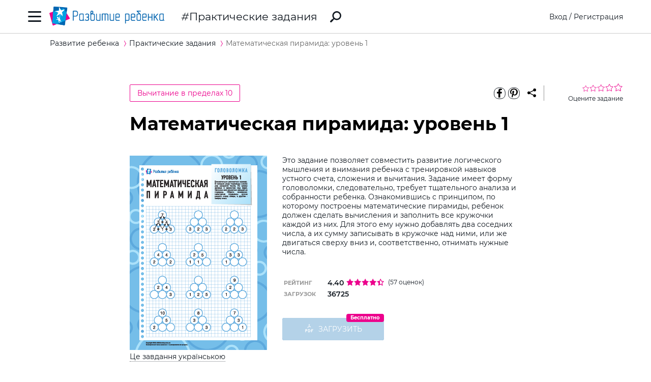

--- FILE ---
content_type: text/html; charset=utf-8
request_url: https://ru.childdevelop.com.ua/worksheets/2208/
body_size: 12510
content:
<!DOCTYPE html>
<html class="no-js" lang="ru">
  <head>
    <meta charset="utf-8" />
    <meta name="viewport" content="width=device-width, initial-scale=1" />
    <title>Математическая пирамида: уровень 1 – распечатать задание Вычитание в пределах 10 скачать карточки в PDF на childdevelop  – Развитие ребенка</title>
	<!-- 0.30354309082031 -->
	<meta name="referrer" content="unsafe-url">
	<!-- unsafe-url origin-when-cross-origin -->
	<meta name="last-modified" content="Sun, 11 Jan 2026 18:27:28 +0200" />
		<meta http-equiv="Expires" content="Sun, 11 Jan 2026 21:27:28 +0200" />
	<meta http-equiv="Content-language" content="ru-ua" >
	<!-- https://support.google.com/webmasters/answer/189077?hl=ru -->
						<meta name="title" content="Математическая пирамида: уровень 1 – распечатать задание Вычитание в пределах 10 скачать карточки в PDF на childdevelop  – Развитие ребенка" />			
<meta name="description" content="Задание, которое поможет улучшать навыки устного счета, сложения и вычитания, а также будет развивать логическое мышление и внимание ребенка" />
<meta name="keywords" content="скачать, загрузить, бесплатно, распечатать, задание, ребенок, математика, счет, сложение, вычитание, числа, логика, внимание, мышление" />
<meta property="og:url" content="https://ru.childdevelop.com.ua/worksheets/2208/" />
<meta property="og:type" content="article" />
<meta property="og:rating" content="4.40" />
<meta property="og:rating_scale" content="5" />
<meta property="og:rating_count" content="57" />
<meta property="og:title" content="Математическая пирамида: уровень 1 – распечатать задание Вычитание в пределах 10 скачать карточки в PDF на childdevelop " />
<meta property="og:description" content="Задание, которое поможет улучшать навыки устного счета, сложения и вычитания, а также будет развивать логическое мышление и внимание ребенка" />
<meta property="og:site_name" content="Развитие ребенка" />
<meta property="og:locale" content="ru_UA" />
<meta property="fb:app_id" content="922433161123661" />
<meta property="og:image" content="https://ru.childdevelop.com.ua/doc/images/news/22/2210/Pyramide_03_Cover_e.png" />
<meta property="og:image:width" content="1200" />
<meta property="og:image:height" content="630" />
<meta property="og:image" content="https://ru.childdevelop.com.ua/doc/images/news/22/2210/Pyramide_03_Cover_m.png" />
<meta property="og:image:width" content="270" />
<meta property="og:image:height" content="382" />

<link rel="canonical" href="https://ru.childdevelop.com.ua/worksheets/2210/" />
<link rel="alternate" href="https://ru.childdevelop.com.ua/worksheets/2208/" hreflang="ru-ua" />
<link rel="alternate" href="https://childdevelop.info/worksheets/2208/" hreflang="ru-ru" />
<link rel="alternate" href="https://childdevelop.pl/worksheets/2208/" hreflang="pl" />
<link rel="alternate" href="https://childdevelop.com.ua/worksheets/2208/" hreflang="uk" />

    <link rel="alternate" type="application/rss+xml" title="Новости сайта в формате RSS" href="https://ru.childdevelop.com.ua/rss/news/" />
    <link rel="shortcut icon" type="image/x-icon" href="/doc/img/favicons/favicon.ico" />
    <link rel="apple-touch-icon" sizes="180x180" href="/doc/img/favicons/apple-touch-icon.png" />
    <link rel="apple-touch-icon" sizes="114x114" href="/doc/img/favicons/apple-touch-icon-114x114.png" />
    <link rel="apple-touch-icon" sizes="120x120" href="/doc/img/favicons/apple-touch-icon-120x120.png" />
    <link rel="apple-touch-icon" sizes="144x144" href="/doc/img/favicons/apple-touch-icon-144x144.png" />
    <link rel="apple-touch-icon" sizes="152x152" href="/doc/img/favicons/apple-touch-icon-152x152.png" />
    <link rel="icon" type="image/png" href="/doc/img/favicons/favicon-32x32.png" sizes="32x32" />
    <link rel="icon" type="image/png" href="/doc/img/favicons/favicon-16x16.png" sizes="16x16" />
    <link rel="manifest" href="/doc/img/favicons/manifest.json" />
    <meta name="msapplication-config" content="/doc/img/favicons/browserconfig.xml" />

    <link rel="stylesheet" href="/doc/styles/swiper.css">
    <link rel="stylesheet" href="/doc/styles/styles.css?v=2026011118">
    <link rel="stylesheet" href="/doc/styles/worksheets.css?v=2026011118">
    <link rel="stylesheet" href="/doc/styles/worksheets-2.css?v=2026011118">
    <link rel="stylesheet" href="/doc/styles/articles.css">
	
	

<!--Admixer-->


<!-- Google Tag Manager -->
<script>(function(w,d,s,l,i){w[l]=w[l]||[];w[l].push({'gtm.start':
new Date().getTime(),event:'gtm.js'});var f=d.getElementsByTagName(s)[0],
j=d.createElement(s),dl=l!='dataLayer'?'&l='+l:'';j.async=true;j.src=
'https://www.googletagmanager.com/gtm.js?id='+i+dl;f.parentNode.insertBefore(j,f);
})(window,document,'script','dataLayer','GTM-M9KNP83');</script>
<!-- End Google Tag Manager -->
<!-- Global site tag (gtag.js) - Google AdWords: 1037057483 -->
<!-- <script async src="https://www.googletagmanager.com/gtag/js?id=AW-1037057483"></script> -->
<script>
  window.dataLayer = window.dataLayer || [];
  function gtag(){dataLayer.push(arguments);}
  gtag('js', new Date());
  gtag('config', 'AW-1037057483');
</script>



</head>
<body class="worksheets">


<!-- Google Tag Manager (noscript) -->
<noscript><iframe src="https://www.googletagmanager.com/ns.html?id=GTM-M9KNP83"
height="0" width="0" style="display:none;visibility:hidden"></iframe></noscript>
<!-- End Google Tag Manager (noscript) -->

 

<!-- menu/ -->

<!-- news - menu - 6091 -->
    <!-- MAIN MENU START -->
    <div class="main-menu main-menu__hidden">
      <div class="main-menu_background"></div>
      <div class="main-menu_panel">
        <button class="main-menu_close-btn" title="Закрыть меню"></button>

        <div class="main-menu_lang-switcher-slot">
          <div class="lang-switcher">
            <button class="lang-switcher_btn" title="Выбрать язык">RU</button>
            <ul>
              <li><a href="https://childdevelop.com.ua/worksheets/2208/" hreflang="uk" title="Українською">UA</a></li>
              <li><a href="#" hreflang="ru" title="По-русски">RU</a></li>
            </ul>
          </div>
        </div>

        <div class="main-menu_logo">
          <a href="/" title="Перейти на главную страницу">
            <img class="main-menu_logo-img" src="/doc/img/header-logo.png" width="230" height="45" alt="Логотип проекта «Развитие ребенка»" />
          </a>
        </div>

<nav class="main-menu_menu">
  <ul>
	<li>
	  <a href="/"  title="Перейти на главную страницу">Главная</a>
	</li>
    <li>
        <a href="/worksheets/" class="current" title="Практические задания">Практические задания</a>
    </li>
    <li>
        <a href="/generator/"  title="Генераторы заданий">Генераторы заданий</a>
    </li>
    <li>
        <a href="/programs/"  title="Программы обучения">Программы обучения</a>
    </li>
    <li>
        <a href="/diploma/"  title="Дипломы">Дипломы</a>
    </li>
    <li>
        <a href="/workbooks/"  title="Рабочие тетради">Рабочие тетради</a>
    </li>
    <li>
        <a href="/practice/"  title="Эксперименты и творчество">Эксперименты и творчество</a>
    </li>
    <li>
        <a href="/articles/"  title="Статьи">Статьи</a>
    </li>
  </ul>
</nav>

        <div class="main-menu_premium-btn-slot">
          <a class="btn btn__light" href="/premium.html">Купить PREMIUM</a>
        </div>

        <div class="main-menu_social-links-slot">
          <div class="social-links">
            <div class="social-links_title">МЫ В СОЦСЕТЯХ</div>
            <ul class="social-links_list">
              <li>
                <a href="https://www.facebook.com/childdevelop.com.ua" title="Перейти на нашу страницу в Facebook" target="_blank" rel="nofollow">
                  <span class="social-icon social-icon__facebook"></span>
                </a>
              </li>
              <li>
                <a href="https://www.pinterest.ru/chdevelop/" title="Перейти на нашу страницу в Pinterests" target="_blank" rel="nofollow">
                  <span class="social-icon social-icon__pinterest"></span>
                </a>
              </li>

            </ul>
          </div>
        </div>
      </div>
    </div>
    <!-- MAIN MENU END -->


<!-- menu 0.00227 c. -->

<!-- /menu -->

    <!-- HEADER START -->
    <header class="header header__bordered">
      <div class="container">
        <div class="header_row">
          <button class="header_burger-btn" title="Открыть главное меню"></button>
          <div class="header_logo">
            <a href="/" title="Перейти на главную страницу">
              <img class="header_logo-img" src="/doc/img/header-logo.png" width="230" height="45" alt="Логотип проекта «Развитие ребенка»" />
            </a>
          </div>
		  
					<a href="/worksheets/" class="header_page-name" >Практические задания</a>
				  
          <a href="/google_search.html" class="header_search-link" title="Перейти к поиску">
            <svg xmlns="http://www.w3.org/2000/svg" style="display: none">
              <defs></defs>
              <symbol id="search-icon" viewBox="0 0 22 22">
                <path id="Shape" d="M.42,19.17,3.6,16a1.47,1.47,0,0,1,1.11-.42l1.53-1.53A8.74,8.74,0,1,1,8,15.77L6.43,17.3A1.45,1.45,0,0,1,6,18.41L2.84,21.57a1.45,1.45,0,0,1-2.06,0l-.35-.35A1.45,1.45,0,0,1,.42,19.17Zm8.51-6.09a6.08,6.08,0,1,0,0-8.62A6.09,6.09,0,0,0,8.93,13.08Z"/>
              </symbol>
            </svg>
            <svg class="header_search-logo" width="22" height="22">
              <use xlink:href="#search-icon"></use>
            </svg>
          </a>

          <div class="header_login-bar-slot nouser">
            <div class="login-bar">
              <button class="btn btn__link-like login-bar_login-btn" onclick="openModal('#login-modal')" title="Войти">Вход</button>
              <span class="login-bar_separator">/</span>
              <button class="btn btn__link-like login-bar_register-btn" onclick="openModal('#registration-modal')" title="Создать аккаунт">Регистрация</button>
            </div>
          </div>

          <div class="header_login-bar-slot isuser">
            <div class="user-bar">
              <button class="user-bar_user-info" aria-haspopup="true">
                <div class="user-bar_username username">Username</div>
				<div class="user-bar_premium"></div>
                <div class="user-bar_avatar-slot">
                  <div class="avatar cur"></div>
                </div>
                <div class="user-bar_show-menu-icon"></div>
              </button>
              <div class="user-bar_menu-bg"></div>
              <div class="user-bar_menu">
                <ul>
                  <li><a href="https://childdevelop.com.ua/users/?do=profile" rel="nofollow"> Мой профиль </a></li>
                  <li class="nopremium"><a href="/premium.html"> Купить PREMIUM </a></li>
                  <li><a href="https://childdevelop.com.ua/users/?do=logout" rel="nofollow"> Выйти </a></li>
                </ul>
              </div>
            </div>
          </div>
		  
        </div>
      </div>
    </header>
    <!-- HEADER END -->

    <main class="content">
<!-- breadcrumbs/ -->

<!-- news - breadcrumbs - 6092 -->
<!-- BREADCRUMBS START -->
<div class="breadcrumbs">
	<div class="container">
	  <div class="row">
		<div class="col-12">
		<ul class="breadcrumbs_list" itemscope="" itemtype="http://schema.org/BreadcrumbList">
			<li class="breadcrumbs_item breadcrumbs_item__home" itemprop="itemListElement" itemscope="" itemtype="http://schema.org/ListItem">
				<a itemprop="item" href="/">
				<span itemprop="name">Развитие ребенка</span></a>
				<meta itemprop="position" content="1" />
			</li>
			<li class="breadcrumbs_item" itemprop="itemListElement" itemscope="" itemtype="http://schema.org/ListItem">
				<a itemprop="item" href="/worksheets/">
				<span itemprop="name">Практические задания</span></a>
				<meta itemprop="position" content="2" />
			</li>
			<li class="breadcrumbs_item lastitem" itemprop="itemListElement" itemscope="" itemtype="http://schema.org/ListItem">
				<link itemprop="item" href="/worksheets/2208/" />
				<span itemprop="name">Математическая пирамида: уровень 1</span><!-- article -->
				<meta itemprop="position" content="3" />
			</li>
		</ul>
		</div>
	  </div>
	</div>
</div>
<!-- BREADCRUMBS END -->

<!-- breadcrumbs 0.00185 c. -->

<!-- /breadcrumbs -->

<!-- main/ -->
<div class="material">

<!-- news - show_limit - 6093 -->

<!-- setTitle ##Математическая пирамида: уровень 1 – распечатать задание Вычитание в пределах 10 скачать карточки в PDF на childdevelop ## -->
        <div class="container" itemscope itemtype="http://schema.org/Article">
			<meta itemprop="headline" content="Математическая пирамида: уровень 1" />
			<meta itemprop="description" content="Задание, которое поможет улучшать навыки устного счета, сложения и вычитания, а также будет развивать логическое мышление и внимание ребенка" />
			<meta itemprop="datePublished" content="2016-08-04 09:36:33" />
			<meta itemprop="dateModified" content="2024-12-04 10:30:29" />
			<meta itemprop="articleSection" content="Практические задания" />
			<meta itemprop="image" content="https://ru.childdevelop.com.ua/doc/images/news/22/2208/Pyramide_03_1_m.png" />
			<meta itemprop="author" content="Развитие ребенка" />
			<div itemscope itemprop="publisher" itemtype="http://schema.org/Organization">
				<meta itemprop="name" content="Развитие ребенка childdevelop" />
				<meta itemprop="url" content="https://ru.childdevelop.com.ua" />
				<div itemprop="logo" itemscope itemtype="https://schema.org/ImageObject">
					<link itemprop="contentUrl" href="/doc/img/header-logo.png" />
					<link itemprop="url" href="/doc/img/header-logo.png" />
					<meta itemprop="width" content="400" />
					<meta itemprop="height" content="78" />
				</div>
			</div>
			<!-- google_ad_section_start -->
			<time datetime="2016-08-04"></time>
			
          <div class="row">
            <div class="offset-2 col-10 offset-md-0 col-md-12">
              <div class="material_header">
				                <div class="material_cat-link-slot">
					<a href="/worksheets/tag-math-sortpop-substraction-vichvpred10/" class="category-link" title="Перейти к категории «Вычитание в пределах 10»">
					  Вычитание в пределах 10
					</a>
				 </div>
				
<!--noindex-->
                <div class="material_share-links-slot">
                  <div class="share-links">
                    <ul class="share-links_list">
					  <li class="share-links_item">
						<a href="https://www.facebook.com/sharer.php?u=" class="share-links_link" title="Поделиться в Facebook" rel="nofollow"> <span class="social-icon social-icon__inverted social-icon__facebook" > </span>
						</a>
					  </li>
					  <li class="share-links_item">
						<a href="https://www.pinterest.com/pin/create/button/?url=" class="share-links_link" title="Поделиться в Pinterest" rel="nofollow"> <span class="social-icon social-icon__inverted social-icon__pinterest" > </span>
						</a>
					  </li>
                    </ul>
                    <button class="share-links_share-btn"></button>
                  </div>
                </div>
<!--/noindex-->

                <div class="rating rating__rate">
                  <div class="rating_stars">
                    <span class="rating_star"></span>
                    <span class="rating_star"></span>
                    <span class="rating_star"></span>
                    <span class="rating_star"></span>
                    <span class="rating_star"></span>
                  </div>
                  <div class="rating_details">Оцените задание</div>
                </div>
				
              </div>
            </div>
          </div>
          <div class="row">
            <div class="offset-2 col-8 offset-md-0 col-md-12">
              <h1>Математическая пирамида: уровень 1</h1>
              <div class="material_two-part-layout">
			                    <div class="material_image-part">
                  <figure>
                    <img class="material_main-image" src="https://ru.childdevelop.com.ua/doc/images/news/22/2208/Pyramide_03_1_m.png" width="270" height="382" itemprop="image" alt="Математическая пирамида: уровень 1" title="Математическая пирамида: уровень 1" />
		  

                  </figure>
                  <a href="https://childdevelop.com.ua/worksheets/2208/" class="material_download-img-link" title="завантажити завдання українською мовою" download >
                    Це завдання українською
                  </a>
                </div>
				                <div class="material_text-part">
                  <div class="material_description">
                    Это задание позволяет совместить развитие логического мышления и внимания ребенка с тренировкой навыков устного счета, сложения и вычитания. Задание имеет форму головоломки, следовательно, требует тщательного анализа и собранности ребенка. Ознакомившись с принципом, по которому построены математические пирамиды, ребенок должен сделать вычисления и заполнить все кружочки каждой из них. Для этого ему нужно добавлять два соседних числа, а их сумму записывать в кружочке над ними, или же двигаться сверху вниз и, соответственно, отнимать нужные числа.
      
                  </div>
				  
                  <table class="material_attributes">
                    <tr class="material_attribute">
                      <td class="material_attribute-name">Рейтинг</td>
                      <td class="material_attribute-value">
                        <div class="computed-rating">
                          <div class="rating-wr">
                          <span class="computed-rating_value">4.40</span>
                          <div class="computed-rating_stars">
                            <!-- Progress calculating formula: rating * 100 / 5 -->
                            <div class="computed-rating_progress" style="background-image: linear-gradient( to right, #ec008c, #ec008c 88%, #fff 88%, #fff 100%);" ></div>
                          </div>
                          </div>
                          <span class="computed-rating_voters" >(57 оценок)</span >
                        </div>
                      </td>
                    </tr>

                    <tr class="material_attribute">
                      <td class="material_attribute-name">Загрузок</td>
                      <td class="material_attribute-value" id="received">36725</td>
                    </tr>
                  </table>
<!-- ##### 155 ##### -->
<div class="material_actions">
<!--noindex-->
<!--10 заданий Бесплатно-->
<div class="chip-wrapper">
 <a id="xlimit" href="https://ru.childdevelop.com.ua/users/urlget/iw25" class="btn btn__primary custom-btn btn__large btn__w200 btn__has-icon btn_flash" rel="nofollow" 
 onclick="if(!isUser()){openModal('#login-modal', 'Для загрузки авторизуйтесь');}else{checkXFile(this.href,'iw25');}return false;" title="Загрузить файл!" download >
<svg width="20" height="20" class="pdf-icon" viewBox="0 0 20 21" fill="none" xmlns="http://www.w3.org/2000/svg" > 
	<use xlink:href="/doc/img/icons/pdf.svg#iconPdf"></use>
</svg> Загрузить</a> 
</a><span class="btn-chip">Бесплатно</span></div>



<!--/noindex-->
</div>
</div>

</div>
              <div class="material_tags-slot">
                <!-- material tags start -->
                <div class="material-tags material-tags__programs">
                  <div class="material-tags_title">
                    Включено в учебные программы:
                  </div>
                  <ul class="material-tags_list">
                    <li class="material-tags_item">
                      <a class="material-tags_link prtag" href="/programs/1grade/5/" title="Перейти к учебной программе “Задания на лето после 1 класса ”">
                        Задания на лето после 1 класса 
                      </a>
                    </li>
                  </ul>
                </div>
                <!-- material tags end -->
              </div>

              <div class="material_tags-slot">
                <!-- material tags start -->
                <div class="material-tags">
                  <div class="material-tags_title">
                    Включено в тематические фильтры:
                  </div>
                  <ul class="material-tags_list" aria-label="Теги">
<li class="material-tags_item"><a class="material-tags_link" href="/worksheets/tag-klas1-sortpop/" title="Перейти к заданиям с тегом Первый класс" >Первый класс</a></li>

<li class="material-tags_item"><a class="material-tags_link" href="/worksheets/tag-klas2-sortpop/" title="Перейти к заданиям с тегом Второй класс" >Второй класс</a></li>

<li class="material-tags_item"><a class="material-tags_link" href="/worksheets/tag-math-sortpop/" title="Перейти к заданиям с тегом Математика" >Математика</a></li>

<li class="material-tags_item"><a class="material-tags_link" href="/worksheets/tag-addition-math-sortpop/" title="Перейти к заданиям с тегом Сложение" >Сложение</a></li>

<li class="material-tags_item"><a class="material-tags_link" href="/worksheets/tag-math-sortpop-substraction/" title="Перейти к заданиям с тегом Вычитание" >Вычитание</a></li>

<li class="material-tags_item"><a class="material-tags_link" href="/worksheets/tag-math-mathpuzzle-sortpop/" title="Перейти к заданиям с тегом Головоломки" >Головоломки</a></li>

<li class="material-tags_item"><a class="material-tags_link" href="/worksheets/tag-addition-dodavannyavmezhakh10-math-sortpop/" title="Перейти к заданиям с тегом Сложение в пределах 10" >Сложение в пределах 10</a></li>

<li class="material-tags_item"><a class="material-tags_link" href="/worksheets/tag-math-sortpop-substraction-vichvpred10/" title="Перейти к заданиям с тегом Вычитание в пределах 10" >Вычитание в пределах 10</a></li>

<li class="material-tags_item"><a class="material-tags_link" href="/worksheets/tag-free-sortpop/" title="Перейти к заданиям с тегом Бесплатные задания" >Бесплатные задания</a></li>

<li class="material-tags_item"><a class="material-tags_link crosstag" href="/worksheets/tag-klas1-math-sortpop-substraction-vichvpred10/" title="Перейти к заданиям с тегом Вычитание в пределах 10 / Первый класс" >Вычитание в пределах 10 / Первый класс</a></li>

<li class="material-tags_item"><a class="material-tags_link crosstag" href="/worksheets/tag-klas2-math-sortpop-substraction-vichvpred10/" title="Перейти к заданиям с тегом Вычитание в пределах 10 / Второй класс" >Вычитание в пределах 10 / Второй класс</a></li>

<li class="material-tags_item"><a class="material-tags_link crosstag" href="/worksheets/tag-free-math-sortpop-substraction-vichvpred10/" title="Перейти к заданиям с тегом Вычитание в пределах 10 / Бесплатные задания" >Вычитание в пределах 10 / Бесплатные задания</a></li>

                  </ul>
                </div>
                <!-- material tags end -->
              </div>

            <!-- <p class="orfograf"></p> -->
			
            </div>
          </div>
		  <!-- google_ad_section_end -->
        </div>

        <nav class="related-materials" aria-labelledby="others-from-a-set">
          <div class="container">
            <div class="row">
              <div class="offset-2 col-8 offset-md-0 col-md-12">
                <div class="related-materials_title" id="others-from-a-set">
				                  Другие задания этого комплекта:
				                </div>
              </div>
			  
              <div class="material-slider">
                <div class="swiper-container">
                  <div class="swiper-wrapper">
                    <div class="swiper-slide">
                      <div class="material-card" aria-labelledby="material-name-2" aria-describedby="material-description-2" >
                        <a href="/worksheets/2209/" class="material-card_img-link" title="Перейти к заданию Математическая пирамида: уровень 2" >
                          <img class="material-card_img" src="https://ru.childdevelop.com.ua/doc/images/news/22/2209/Pyramide_03_2_m.png" alt="Математическая пирамида: уровень 2" width="270" height="380"/>
                        </a>
                      </div>
                    </div>
                    <div class="swiper-slide">
                      <div class="material-card" aria-labelledby="material-name-3" aria-describedby="material-description-3" >
                        <a href="/worksheets/2207/" class="material-card_img-link" title="Перейти к заданию Математическая пирамида: уровень 3" >
                          <img class="material-card_img" src="https://ru.childdevelop.com.ua/doc/images/news/22/2207/Pyramide_03_3_m.png" alt="Математическая пирамида: уровень 3" width="270" height="380"/>
                        </a>
                      </div>
                    </div>
                    <div class="swiper-slide">
                      <div class="material-card" aria-labelledby="material-name-4" aria-describedby="material-description-4" >
                        <a href="/worksheets/2206/" class="material-card_img-link" title="Перейти к заданию Математическая пирамида: уровень 4" >
                          <img class="material-card_img" src="https://ru.childdevelop.com.ua/doc/images/news/22/2206/Pyramide_03_4_m.png" alt="Математическая пирамида: уровень 4" width="270" height="380"/>
                        </a>
                      </div>
                    </div>
                    <div class="swiper-slide">
                      <div class="material-card" aria-labelledby="material-name-5" aria-describedby="material-description-5" >
                        <a href="/worksheets/2205/" class="material-card_img-link" title="Перейти к заданию Математическая пирамида: уровень 5" >
                          <img class="material-card_img" src="https://ru.childdevelop.com.ua/doc/images/news/22/2205/Pyramide_03_5_m.png" alt="Математическая пирамида: уровень 5" width="270" height="380"/>
                        </a>
                      </div>
                    </div>
                    <div class="swiper-slide">
                      <div class="material-card" aria-labelledby="material-name-6" aria-describedby="material-description-6" >
                        <a href="/worksheets/2204/" class="material-card_img-link" title="Перейти к заданию Математическая пирамида: уровень 6" >
                          <img class="material-card_img" src="https://ru.childdevelop.com.ua/doc/images/news/22/2204/Pyramide_03_6_m.png" alt="Математическая пирамида: уровень 6" width="270" height="380"/>
                        </a>
                      </div>
                    </div>
                    <div class="swiper-slide">
                      <div class="material-card" aria-labelledby="material-name-7" aria-describedby="material-description-7" >
                        <a href="/worksheets/2203/" class="material-card_img-link" title="Перейти к заданию Математическая пирамида: уровень 7" >
                          <img class="material-card_img" src="https://ru.childdevelop.com.ua/doc/images/news/22/2203/Pyramide_03_7_m.png" alt="Математическая пирамида: уровень 7" width="270" height="380"/>
                        </a>
                      </div>
                    </div>
                    <div class="swiper-slide">
                      <div class="material-card" aria-labelledby="material-name-8" aria-describedby="material-description-8" >
                        <a href="/worksheets/2202/" class="material-card_img-link" title="Перейти к заданию Математическая пирамида: уровень 8" >
                          <img class="material-card_img" src="https://ru.childdevelop.com.ua/doc/images/news/22/2202/Pyramide_03_8_m.png" alt="Математическая пирамида: уровень 8" width="270" height="380"/>
                        </a>
                      </div>
                    </div>
				  
                  </div>
                  <div class="swiper-button-prev"></div>
                  <div class="swiper-button-next"></div>
                </div>
              </div>	  
              <div class="offset-2 col-8 offset-md-0 col-md-12">
                <a href="/worksheets/2210/" class="btn btn__primary btn__large btn__fixed-width material_view-all-btn" title="смотреть весь комплект" >
                  смотреть весь комплект
                </a>
              </div>
            </div>
          </div>
        </nav>

<script>
var news_id = 2208; 
</script>

<!-- show_limit 0.03757 c. -->


<!-- news - other_img_publications - 6094 -->
	<nav class="related-materials" aria-labelledby="similar">
	  <div class="container">
		<div class="row">
		  <div class="offset-2 col-8 offset-md-0 col-md-12">
			<div class="related-materials_title" id="similar">
			  Похожие практические задания
			</div>
		  </div>
		  <div class="material-slider">
			<div class="swiper-container">
			  <div class="swiper-wrapper">

				<div class="swiper-slide">
				  <div class="material-card" aria-labelledby="material-name-03" aria-describedby="material-description-03" >
					<a href="/worksheets/10887/" title="Перейти к «Пинг-понг: считаем устно »" >
					  <img class="material-card_img" src="https://ru.childdevelop.com.ua/doc/images/news/108/10887/2-ping-pong_ukr_ua_m.png" alt="Пинг-понг: считаем устно " />
					</a>
					<div class="material-card_info">
										  <div class="material-card_category-wp"></div>
										  <a href="/worksheets/10887/" class="material-card_material-name" id="material-name-03" title="Перейти к «Пинг-понг: считаем устно »" >
						Пинг-понг: считаем устно 
					  </a>
					  <div class="material-card_material-description" id="material-description-03" >
						Задание будет способствовать формированию навыков устного счета
   
					  </div>
					  <a href="/worksheets/" class="read-more-link" title="Перейти к «Пинг-понг: считаем устно »" >
						больше
					  </a>
					</div>
				  </div>
				</div>
				<div class="swiper-slide">
				  <div class="material-card" aria-labelledby="material-name-03" aria-describedby="material-description-03" >
					<a href="/worksheets/10832/" title="Перейти к «Составляем примеры на сложение  »" >
					  <img class="material-card_img" src="https://ru.childdevelop.com.ua/doc/images/news/108/10832/ball-is-in-the-basket_ukr_ua_m.png" alt="Составляем примеры на сложение  " />
					</a>
					<div class="material-card_info">
										  <div class="material-card_category-wp"></div>
										  <a href="/worksheets/10832/" class="material-card_material-name" id="material-name-03" title="Перейти к «Составляем примеры на сложение  »" >
						Составляем примеры на сложение  
					  </a>
					  <div class="material-card_material-description" id="material-description-03" >
						Задание будет способствовать формированию математической компетентности, осознанию взаимосвязи действий сложения и вычитания
       
					  </div>
					  <a href="/worksheets/" class="read-more-link" title="Перейти к «Составляем примеры на сложение  »" >
						больше
					  </a>
					</div>
				  </div>
				</div>
				<div class="swiper-slide">
				  <div class="material-card" aria-labelledby="material-name-03" aria-describedby="material-description-03" >
					<a href="/worksheets/10519/" title="Перейти к «Решаем примеры из спичек № 1 »" >
					  <img class="material-card_img" src="https://ru.childdevelop.com.ua/doc/images/news/105/10519/matchstick-equations_ukr_ua_2_m.png" alt="Решаем примеры из спичек № 1 " />
					</a>
					<div class="material-card_info">
										  <div class="material-card_category-wp"></div>
										  <a href="/worksheets/10519/" class="material-card_material-name" id="material-name-03" title="Перейти к «Решаем примеры из спичек № 1 »" >
						Решаем примеры из спичек № 1 
					  </a>
					  <div class="material-card_material-description" id="material-description-03" >
						Задание поможет ребенку развить логическое мышление, сообразительность и внимательность
    
					  </div>
					  <a href="/worksheets/" class="read-more-link" title="Перейти к «Решаем примеры из спичек № 1 »" >
						больше
					  </a>
					</div>
				  </div>
				</div>
				<div class="swiper-slide">
				  <div class="material-card" aria-labelledby="material-name-03" aria-describedby="material-description-03" >
					<a href="/worksheets/10520/" title="Перейти к «Решаем примеры из спичек № 2»" >
					  <img class="material-card_img" src="https://ru.childdevelop.com.ua/doc/images/news/105/10520/matchstick-equations_ukr_ua_3_m.png" alt="Решаем примеры из спичек № 2" />
					</a>
					<div class="material-card_info">
										  <div class="material-card_category-wp"></div>
										  <a href="/worksheets/10520/" class="material-card_material-name" id="material-name-03" title="Перейти к «Решаем примеры из спичек № 2»" >
						Решаем примеры из спичек № 2
					  </a>
					  <div class="material-card_material-description" id="material-description-03" >
						Задание поможет ребенку развить логическое мышление, сообразительность и внимательность
   
					  </div>
					  <a href="/worksheets/" class="read-more-link" title="Перейти к «Решаем примеры из спичек № 2»" >
						больше
					  </a>
					</div>
				  </div>
				</div>
				<div class="swiper-slide">
				  <div class="material-card" aria-labelledby="material-name-03" aria-describedby="material-description-03" >
					<a href="/worksheets/10521/" title="Перейти к «Решаем примеры из спичек № 3»" >
					  <img class="material-card_img" src="https://ru.childdevelop.com.ua/doc/images/news/105/10521/matchstick-equations_ukr_ua_4_m.png" alt="Решаем примеры из спичек № 3" />
					</a>
					<div class="material-card_info">
										  <div class="material-card_category-wp"></div>
										  <a href="/worksheets/10521/" class="material-card_material-name" id="material-name-03" title="Перейти к «Решаем примеры из спичек № 3»" >
						Решаем примеры из спичек № 3
					  </a>
					  <div class="material-card_material-description" id="material-description-03" >
						Задание поможет ребенку развить логическое мышление, сообразительность и внимательность
   
					  </div>
					  <a href="/worksheets/" class="read-more-link" title="Перейти к «Решаем примеры из спичек № 3»" >
						больше
					  </a>
					</div>
				  </div>
				</div>
				<div class="swiper-slide">
				  <div class="material-card" aria-labelledby="material-name-03" aria-describedby="material-description-03" >
					<a href="/worksheets/10522/" title="Перейти к «Решаем примеры из спичек № 4»" >
					  <img class="material-card_img" src="https://ru.childdevelop.com.ua/doc/images/news/105/10522/matchstick-equations_ukr_ua_5_m.png" alt="Решаем примеры из спичек № 4" />
					</a>
					<div class="material-card_info">
										  <div class="material-card_category-wp"></div>
										  <a href="/worksheets/10522/" class="material-card_material-name" id="material-name-03" title="Перейти к «Решаем примеры из спичек № 4»" >
						Решаем примеры из спичек № 4
					  </a>
					  <div class="material-card_material-description" id="material-description-03" >
						Задание поможет ребенку развить логическое мышление, сообразительность и внимательность
   
					  </div>
					  <a href="/worksheets/" class="read-more-link" title="Перейти к «Решаем примеры из спичек № 4»" >
						больше
					  </a>
					</div>
				  </div>
				</div>
				<div class="swiper-slide">
				  <div class="material-card" aria-labelledby="material-name-03" aria-describedby="material-description-03" >
					<a href="/worksheets/10523/" title="Перейти к «Решаем примеры из спичек № 5»" >
					  <img class="material-card_img" src="https://ru.childdevelop.com.ua/doc/images/news/105/10523/matchstick-equations_ukr_ua_6_m.png" alt="Решаем примеры из спичек № 5" />
					</a>
					<div class="material-card_info">
										  <div class="material-card_category-wp"></div>
										  <a href="/worksheets/10523/" class="material-card_material-name" id="material-name-03" title="Перейти к «Решаем примеры из спичек № 5»" >
						Решаем примеры из спичек № 5
					  </a>
					  <div class="material-card_material-description" id="material-description-03" >
						Задание поможет ребенку развить логическое мышление, сообразительность и внимательность
   
					  </div>
					  <a href="/worksheets/" class="read-more-link" title="Перейти к «Решаем примеры из спичек № 5»" >
						больше
					  </a>
					</div>
				  </div>
				</div>
				<div class="swiper-slide">
				  <div class="material-card" aria-labelledby="material-name-03" aria-describedby="material-description-03" >
					<a href="/worksheets/10524/" title="Перейти к «Решаем примеры из спичек № 6»" >
					  <img class="material-card_img" src="https://ru.childdevelop.com.ua/doc/images/news/105/10524/matchstick-equations_ukr_ua_7_m.png" alt="Решаем примеры из спичек № 6" />
					</a>
					<div class="material-card_info">
										  <div class="material-card_category-wp"></div>
										  <a href="/worksheets/10524/" class="material-card_material-name" id="material-name-03" title="Перейти к «Решаем примеры из спичек № 6»" >
						Решаем примеры из спичек № 6
					  </a>
					  <div class="material-card_material-description" id="material-description-03" >
						Задание поможет ребенку развить логическое мышление, сообразительность и внимательность
   
					  </div>
					  <a href="/worksheets/" class="read-more-link" title="Перейти к «Решаем примеры из спичек № 6»" >
						больше
					  </a>
					</div>
				  </div>
				</div>
					
			  </div>				  
			  <div class="swiper-button-prev"></div>
			  <div class="swiper-button-next"></div>				  
			</div>
		  </div>
		  <div class="offset-2 col-8 offset-md-0 col-md-12">
			<a href="/worksheets/" class="btn btn__primary btn__large btn__fixed-width material_view-all-btn" >
			  смотреть все задания
			</a>
		  </div>
		</div>
	  </div>
	</nav>

<!-- other_img_publications 0.2412 c. -->


<!-- articles -  - 6095 -->
<!-- LINKED ARTICLES START -->
<nav class="linked-articles">
  <div class="container">
	<div class="row">
	  <div class="offset-2 col-8 offset-md-0 col-md-12">
		<div class="linked-articles_title">Актуальные публикации</div>
	  </div>
	</div>

	<div class="row">
	  <div class="offset-2 col-8 offset-md-0 col-md-12">
		<ul class="linked-articles_list">
		  <li class="linked-articles_item">
			<a class="linked-articles_link" href="https://bit.ly/3BsqBMY" rel="nofollow">
			  <img class="linked-articles_img" src="https://ru.childdevelop.com.ua/doc/images/articles/1/101/printer.jpg" alt="" />
			  <div class="linked-articles_description">
				<div class="linked-articles_name">ПЕЧАТАЙТЕ ЗАДАНИЯ</div>
				<div class="linked-articles_details">
				  Задание на бумаге помогает ребенку развивать сразу несколько важных навыков. 
				</div>
			  </div>
			</a>
		  </li>

		  <li class="linked-articles_item">
			<a class="linked-articles_link" href="https://bit.ly/3hT7kNh" rel="nofollow">
			  <img class="linked-articles_img" src="https://ru.childdevelop.com.ua/doc/images/articles/1/101/colouring.jpg" alt="" />
			  <div class="linked-articles_description">
				<div class="linked-articles_name">АНАГРАММЫ</div>
				<div class="linked-articles_details">
				  Исследования мозга после решения анаграмм дают вдохновляющие результаты. 
				</div>
			  </div>
			</a>
		  </li>

		  <li class="linked-articles_item">
			<a class="linked-articles_link" href="https://bit.ly/3kA4GxA" rel="nofollow">
			  <img class="linked-articles_img" src="https://ru.childdevelop.com.ua/doc/images/articles/1/101/calligraphy.jpg" alt="" />
			  <div class="linked-articles_description">
				<div class="linked-articles_name">КАЛЛИГРАФИЯ</div>
				<div class="linked-articles_details">
				  Относитесь к первым успехам ребенка как к фундаменту будущего творчества. 
				</div>
			  </div>
			</a>
		  </li>

		  <li class="linked-articles_item">
			<a class="linked-articles_link" href="https://bit.ly/3ziib9d" rel="nofollow">
			  <img class="linked-articles_img" src="https://ru.childdevelop.com.ua/doc/images/articles/1/101/time_mngmnt.jpg" alt="" />
			  <div class="linked-articles_description">
				<div class="linked-articles_name">ТАЙМ-МЕНЕДЖМЕНТ</div>
				<div class="linked-articles_details">
				  Тайм-менеджмент – навык, который важно развивать у ребенка с раннего возраста. 
				</div>
			  </div>
			</a>
		  </li>
		</ul>
	  </div>
	</div>
	
  </div>
</nav>
<!-- LINKED ARTICLES END -->


<!-- art_id=101 -->

<!--  0.00088 c. -->


<!-- comments - form_comments - 6096 -->
<!-- MATERIAL FEEDBACK START -->
<div class="material-feedback">
	<div class="container">
	  <div class="row">
		<div class="offset-2 col-8 offset-md-0 col-md-12">
		  <div class="material-feedback_title">Понравилось задание — оставьте отзыв</div>		</div>
	  </div>
	  <div class="row">
		<div class="offset-2 col-8 offset-md-0 col-md-12">
		  <div class="comment">
			<div class="comment_avatar-slot">
			  <div class="avatar cur"></div>
			</div>
			<div class="comment_user-name username">Гость</div>
			<div class="comment_info">
			  <div class="comment_rate-slot">
				<div id="rating_com" class="rating rating__rate">
				  <div class="rating_stars">
					<div class="rating_star"></div>
					<div class="rating_star"></div>
					<div class="rating_star"></div>
					<div class="rating_star"></div>
					<div class="rating_star"></div>
				  </div>
				  <div class="rating_details">Оцените материал</div>
				</div>
			  </div>
			</div>
		  </div>
		  <form onsubmit="return false;" class="material-feedback_form" action="/users/coments/" method="POST" enctype="multipart/form-data">
			<textarea class="material-feedback_comment-field" name="text" id="comment-field" rows="6" placeholder="Ваш текст..." maxlength="1000"></textarea>
			<div class="material-feedback_counter">
			  Осталось <span class="material-feedback_counter-value">1000</span> символов
			</div>
			<div class="material-feedback_submit-btn-slot">
			  <button class="btn btn__primary btn__large" data-id="0" data-nid="0">опубликовать</button>
			</div>
		  </form>
		  <div class="result"></div>

<script type="text/javascript">
var news_id = 2208;
var path = "/worksheets/";
var page = "article";
var list = "0";
var section = 11;
</script>

<div class="material-feedback_comments">
  <ul class="comments comments__tree">
   </ul>
</div>

		</div>
	  </div>
	</div>
</div>
<!-- MATERIAL FEEDBACK END -->

<!-- form_comments 0.00564 c. -->


<!-- news - new_articles - 6097 -->
<!-- RELATED ARTICLES START -->
<div class="related-articles">
	<div class="container">
	  <div class="row">
		<div class="col-12">
		  <div class="related-articles_title">Новые статьи</div>
		</div>
	  </div>
	  <div class="row">

		<div class="col-3 col-md-6 col-xs-12">
		  <div class="article-card" aria-labelledby="m-61-title" aria-describedby="m-61-description" >
			<a href="/articles/psychology/6035/" class="article-card_picture-link" title="Перейти к статье «Психология ребенка»" >
			  <img src="https://ru.childdevelop.com.ua/doc/images/news/60/6035/341_m.png" class="article-card_img" alt="Почему подростки совершают сумасшедшие поступки? " height="370" width="243" />
			</a>
			<div class="article-card_info">
			  <div class="article-card_header">
				<a href="/articles/psychology/" class="category-link" title="Перейти к категории «Психология ребенка»" >Психология ребенка</a>
			  </div>
			  <div class="article-card_title" id="m-61-title">
				<a href="/articles/psychology/6035/" title="Перейти к статьи «Почему подростки совершают сумасшедшие поступки? »" >
				  Почему подростки совершают сумасшедшие поступки? 
				</a>
			  </div>
			  <div class="article-card_description" id="m-60-description">
				Рискованное поведение подростков связано не только с гормонами, но и особенностями воспитания   
			  </div>
			  <div class="article-card_read-more-slot">
				<a href="/articles/psychology/6035/" class="read-more-link" title="Перейти к статье «Почему подростки совершают сумасшедшие поступки? »" >
				  читать далее
				</a>
			  </div>
			</div>
		  </div>
		</div>
		<div class="col-3 col-md-6 col-xs-12">
		  <div class="article-card" aria-labelledby="m-62-title" aria-describedby="m-62-description" >
			<a href="/articles/leisure/13853/" class="article-card_picture-link" title="Перейти к статье «Досуг и отдых»" >
			  <img src="https://ru.childdevelop.com.ua/doc/images/news/138/13853/998_m.png" class="article-card_img" alt="Летние каникулы для детей в Испании 2026" height="370" width="243" />
			</a>
			<div class="article-card_info">
			  <div class="article-card_header">
				<a href="/articles/leisure/" class="category-link" title="Перейти к категории «Досуг и отдых»" >Досуг и отдых</a>
			  </div>
			  <div class="article-card_title" id="m-62-title">
				<a href="/articles/leisure/13853/" title="Перейти к статьи «Летние каникулы для детей в Испании 2026»" >
				  Летние каникулы для детей в Испании 2026
				</a>
			  </div>
			  <div class="article-card_description" id="m-60-description">
				Летние каникулы для детей в Испании с ProCamp — это яркое лето, которое сочетает в себе море, эмоции, развитие и настоящую радость 
			  </div>
			  <div class="article-card_read-more-slot">
				<a href="/articles/leisure/13853/" class="read-more-link" title="Перейти к статье «Летние каникулы для детей в Испании 2026»" >
				  читать далее
				</a>
			  </div>
			</div>
		  </div>
		</div>
		<div class="col-3 col-md-6 col-xs-12">
		  <div class="article-card" aria-labelledby="m-63-title" aria-describedby="m-63-description" >
			<a href="/articles/upbring/1772/" class="article-card_picture-link" title="Перейти к статье «Воспитание ребенка»" >
			  <img src="https://ru.childdevelop.com.ua/doc/images/news/17/1772/1-boy-grandfather-are-walking-park-old-man-pl1__m.jpg" class="article-card_img" alt="Как создать в семье атмосферу эмпатии" height="370" width="243" />
			</a>
			<div class="article-card_info">
			  <div class="article-card_header">
				<a href="/articles/upbring/" class="category-link" title="Перейти к категории «Воспитание ребенка»" >Воспитание ребенка</a>
			  </div>
			  <div class="article-card_title" id="m-63-title">
				<a href="/articles/upbring/1772/" title="Перейти к статьи «Как создать в семье атмосферу эмпатии»" >
				  Как создать в семье атмосферу эмпатии
				</a>
			  </div>
			  <div class="article-card_description" id="m-60-description">
				Семь советов о том, что следует и чего не следует делать, чтобы создать в семье атмосферу эмпатии       
			  </div>
			  <div class="article-card_read-more-slot">
				<a href="/articles/upbring/1772/" class="read-more-link" title="Перейти к статье «Как создать в семье атмосферу эмпатии»" >
				  читать далее
				</a>
			  </div>
			</div>
		  </div>
		</div>
		<div class="col-3 col-md-6 col-xs-12">
		  <div class="article-card" aria-labelledby="m-64-title" aria-describedby="m-64-description" >
			<a href="/articles/health/4647/" class="article-card_picture-link" title="Перейти к статье «Здоровье ребенка»" >
			  <img src="https://ru.childdevelop.com.ua/doc/images/news/46/4647/child-kitchen-home-eating-vegetables-baby-smian_m.jpg" class="article-card_img" alt="Основные симптомы дефицита магния у детей" height="370" width="243" />
			</a>
			<div class="article-card_info">
			  <div class="article-card_header">
				<a href="/articles/health/" class="category-link" title="Перейти к категории «Здоровье ребенка»" >Здоровье ребенка</a>
			  </div>
			  <div class="article-card_title" id="m-64-title">
				<a href="/articles/health/4647/" title="Перейти к статьи «Основные симптомы дефицита магния у детей»" >
				  Основные симптомы дефицита магния у детей
				</a>
			  </div>
			  <div class="article-card_description" id="m-60-description">
				Дефицит магния опасен для физического и психического здоровья, потому важно его вовремя восполнить       
			  </div>
			  <div class="article-card_read-more-slot">
				<a href="/articles/health/4647/" class="read-more-link" title="Перейти к статье «Основные симптомы дефицита магния у детей»" >
				  читать далее
				</a>
			  </div>
			</div>
		  </div>
		</div>
		
	  </div>
	  <div class="row">
		<div class="col-12">
		  <div class="related-articles_view-all-btn-slot">
			<a href="/articles/" class="btn btn__primary btn__large btn__fixed-width" >Смотреть все статьи</a>
		  </div>
		</div>
	  </div>
	</div>
</div>
<!-- RELATED ARTICLES END -->

<!-- new_articles 0.0014 c. -->


<!-- news - seo_tabs_down - 6098 -->

<!-- seo_tabs_down 0.00341 c. -->


</div>
<!-- /main -->

    </main>

    <!-- FOOTER START -->
    <footer class="footer">
      <div class="container">
        <div class="row">
          <div class="col-3 offset-md-1 col-md-4 offset-sm-0 col-sm-6 col-xs-12" >
            <a class="footer_link-to-main" href="/" title="Перейти на главную страницу">
              <img class="footer_logo-img" src="/doc/img/header-logo.png" width="230" height="45" alt="Логотип проекта «Развитие ребенка»"/>
            </a>
            <div class="footer_non-republication">
              Копирование, тиражирование или распространение информации сайта 
              «Развитие ребенка» на любых носителях информации и в любом 
              виде запрещено.
            </div>
          </div>

          <nav class="footer_nav">
            <ul>
              <li>
                <a href="/privacy.html"> Политика конфиденциальности </a>
              </li>
              <li>
                <a href="/agreement.html"> Пользовательское соглашение </a>
              </li>
              <li>
                <a href="/support.html"> Поддержка пользователей </a>
              </li>
              <li>
                <a href="/about.html"> О проекте </a>
              </li>
              <li>
                <a href="/premium.html"> Премиум </a>
              </li>
              <li>
                <a href="/contacts.html"> Контакты </a>
              </li>
              <li>
                <a href="/sitemap.html"> Карта заданий </a>
              </li>
            </ul>
          </nav>

<!--noindex-->
          <div class="footer_social-links-wp">
            <div class="social-links">
              <div class="social-links_title">Следите за нами</div>
              <ul class="social-links_list">
				  <li>
					<a href="https://www.facebook.com/childdevelop.com.ua" title="Перейти на нашу страницу в Facebook" rel="nofollow">
					  <span class="social-icon social-icon__inverted social-icon__facebook"></span>
					</a>
				  </li>
				  <li>
					<a href="https://www.pinterest.com/chdevelop/" title="Перейти на нашу страницу в Pinterests" rel="nofollow">
					  <span class="social-icon social-icon__inverted social-icon__pinterest"></span>
					</a>
				  </li>
              </ul>
            </div>
          </div>
<!--/noindex-->

          <div class="col-4 offset-md-1 col-md-10 offset-sm-0 col-sm-8 col-xs-12">
            <div class="footer_subscribe-form-title">Подпишитесь на нас</div>
            <form action="https://childdevelop.com.ua/users/subscribe/" method="POST" class="footer_subscribe-form">
              <input class="footer_subscribe-input" type="text" name="email" />
              <button class="btn btn__primary subscribe_submit-btn" type="submit">Подписаться</button>
            </form>
          </div>
        </div>
        <div class="row">
          <div class="col-12 offset-md-1 col-md-10 offset-sm-0 col-sm-12">
            <hr />
            <div class="footer_copyright">&copy;&nbsp;2026 «Развитие ребенка»</div>
          </div>
        </div>
      </div>
    </footer>
    <!-- FOOTER END -->

    <!-- LOGIN MODAL START -->
    <div class="modal" role="dialog" id="login-modal" aria-labelledby="login-modal-title">
      <div class="modal_background"></div>
      <div class="modal_content">
        <button class="modal_close-btn" title="Закрыть" aria-label="Закрыть"></button>
        <div class="modal_header">
          <div class="modal_title" id="login-modal-title">Вход</div>
        </div>
        <div class="modal_body">
          <div class="login-dialog">
            <form class="modal-form" id="login-form" action="https://childdevelop.com.ua/users/?do=login&refrom=1" method="POST">
              <div class="compact-field compact-field__empty">
                <label for="login">E-mail</label>
                <input type="email" id="login" name="email" required />
              </div>
              <div class="compact-field compact-field__empty">
                <label for="password">Пароль</label>
                <input type="password" id="password" name="pass" />
			  </div>
              <button type="button" class="modal-form_remind-btn" onclick="openModal('#remind-modal')">
                Напомнить пароль!
              </button>
              <div class="modal-form_submit-slot">
                <button class="btn btn__primary btn__full-width" type="submit" for="login-form" >
                  Войти
                </button>
              </div>
            </form>
            <p class="login-dialog_social-login-title">
              Или с помощью соцсетей:
            </p>
            <div class="social-login">
              <ul>
              <li>
                <a href="https://childdevelop.com.ua/users/?provider=Facebook&refrom=1" rel="nofollow" title="Войти с помощью Facebook">
                  <span class="social-icon social-icon__facebook"></span>
                </a>
              </li>

              <li>
                <a href="https://childdevelop.com.ua/users/?provider=Twitter&refrom=1" rel="nofollow" title="Войти с помощью Twitter">
                  <span class="social-icon social-icon__twitter"></span>
                </a>
              </li>

              <li>
                <a href="https://childdevelop.com.ua/users/?provider=Google&refrom=1" rel="nofollow" title="Войти с помощью Google">
                  <span class="social-icon social-icon__google"></span>
                </a>
              </li>

              </ul>
            </div>
            <div class="modal_footer">
              Еще не зарегистрированы?
              <button class="modal_switch-modal-btn" title="Зарегистрировать новый аккаунт" onclick="openModal('#registration-modal')" >
                Зарегистрироваться
              </button>
            </div>
          </div>
        </div>
      </div>
    </div>
    <!-- LOGIN MODAL END -->

    <!-- REMIND MODAL START -->
    <div class="modal" role="dialog" id="remind-modal" aria-labelledby="remind-modal-title">
      <div class="modal_background"></div>
      <div class="modal_content">
        <button class="modal_close-btn" title="Закрыть" aria-label="Закрыть"></button>
        <div class="modal_main-massage" id="remind-modal-title">
          Укажите e-mail, на который будет отправлен пароль!
        </div>
        <div class="modal_body">
          <form class="modal-form" id="remind-form" action="https://childdevelop.com.ua/users/?do=recall" method="POST">
            <div class="compact-field compact-field__empty">
              <label for="remind-email">E-mail</label>
              <input type="email" id="remind-email" name="email" required />
            </div>

            <div class="remind-form_note">
              На этот e-mail адрес будет отправлена инструкция по восстановлению доступа.
            </div>
            <button class="btn btn__primary btn__full-width" type="submit" for="remind-form">
              Отправить
            </button>
          </form>
        </div>
      </div>
    </div>
    <!-- REMIND MODAL END -->

    <!-- REGISTRATION MODAL START -->
    <div class="modal" role="dialog" id="registration-modal" aria-labelledby="registration-modal-title">
      <div class="modal_background"></div>
      <div class="modal_content">
        <button class="modal_close-btn" title="Закрыть" aria-label="Закрыть" ></button>
        <div class="modal_header">
          <div class="modal_title" id="registration-modal-title">
            Регистрация
          </div>
        </div>
        <div class="modal_body">
          <form class="modal-form" id="registration-form" action="https://childdevelop.com.ua/users/?do=register" method="POST" >
            <div class="compact-field compact-field__empty">
              <label for="name">Имя</label>
              <input type="text" id="name" name="display_name" required />
            </div>
            <div class="compact-field compact-field__empty">
              <label for="registration-email">E-mail</label>
              <input type="email" id="registration-email" name="email" required />
            </div>
            <div class="compact-field compact-field__empty">
              <label for="registration-password">Пароль</label>
              <input type="password" id="registration-password" name="pass" required />
            </div>
			<!--
            <div class="compact-field compact-field__empty">
				<label for="registration-code">Код</label>
				<input type="text" id="registration-code" name="code" required size="10" autocomplete="off" class="" style="text-transform:uppercase;text-align:center;max-width:50%;">&nbsp;&nbsp;
				<div class="img-registration-code">
					<img src="https://childdevelop.com.ua/doc/img/get_code2.gif" title="Получить новый код" alt="Получить новый код" />
				</div>
            </div>
			-->
            <div class="remind-form_note remind-form_note__small">
              Регистрируясь - вы автоматически соглашаетесь с 
              <a href="/privacy.html">политикой&nbsp;конфиденциальности</a> и
              <a href="/agreement.html">условиями использования</a>
            </div>
            <div class="modal-form_submit-slot">
              <button class="btn btn__primary btn__full-width" type="submit" for="login-form" >
                Зарегистрироваться
              </button>
            </div>
          </form>
          <p class="login-dialog_social-login-title">
            Или с помощью соцсетей:
          </p>
          <div class="social-login">
            <ul>
              <li>
                <a href="https://childdevelop.com.ua/users/?provider=Facebook&refrom=1" rel="nofollow" title="Войти с помощью Facebook">
                  <span class="social-icon social-icon__facebook"></span>
                </a>
              </li>

              <li>
                <a href="https://childdevelop.com.ua/users/?provider=Twitter&refrom=1" rel="nofollow" title="Войти с помощью Twitter">
                  <span class="social-icon social-icon__twitter"></span>
                </a>
              </li>

              <li>
                <a href="https://childdevelop.com.ua/users/?provider=Google&refrom=1" rel="nofollow" title="Войти с помощью Google">
                  <span class="social-icon social-icon__google"></span>
                </a>
              </li>

            </ul>
          </div>
          <div class="modal_footer">
            Уже зарегистрированы?
            <button class="modal_switch-modal-btn" onclick="openModal('#login-modal')">
              Войти
            </button>
          </div>
        </div>
      </div>
    </div>
    <!-- REGISTRATION MODAL END -->
	
    <script src="/doc/scripts/vendor.js"></script>
    <script src="/doc/scripts/swiper.js"></script>
    <script src="/doc/scripts/bouncer.js"></script>
    <script src="/doc/scripts/modal.js?v=2026011118"></script>
    <script src="/doc/scripts/common.js?v=2026011118"></script>
    <script src="/doc/scripts/filter.js?v=2026011118"></script>
	
	
    <script src="/doc/scripts/1custom.js?v=202601111827"></script>
	
	<script type='text/javascript' src='https://platform-api.sharethis.com/js/sharethis.js#property=656f2fe564d64c00127f11c6&product=sop' async='async'></script>
	

<!-- simple -->
  </body>
</html>

<!-- page_id=32 article | z=5 -->
<!-- /worksheets/2208/index.html от 11-01-2026 18:27:28 new -->


--- FILE ---
content_type: image/svg+xml
request_url: https://ru.childdevelop.com.ua/doc/img/icons/pdf.svg
body_size: 1845
content:
<svg width="20" height="20" class="pdf-icon" viewBox="0 0 20 21" xmlns="http://www.w3.org/2000/svg" id="iconPdf">
<path d="M2 17.3446V14.5588M2 14.5588V12.8874C2 12.3618 2 12.1 2.16343 11.9366C2.325 11.7731 2.58871 11.7731 3.11429 11.7731H3.85714C4.22655 11.7731 4.58083 11.9199 4.84204 12.1811C5.10325 12.4423 5.25 12.7966 5.25 13.166C5.25 13.5354 5.10325 13.8897 4.84204 14.1509C4.58083 14.4121 4.22655 14.5588 3.85714 14.5588H2ZM18 11.7731H16.6071C15.7315 11.7731 15.2941 11.7731 15.0221 12.0452C14.75 12.3173 14.75 12.7546 14.75 13.6303V14.5588M14.75 14.5588V17.3446M14.75 14.5588H17.0714M11.75 14.5588C11.75 15.2977 11.4565 16.0062 10.9341 16.5286C10.4117 17.0511 9.7031 17.3446 8.96428 17.3446C8.617 17.3446 8.44428 17.3446 8.31428 17.2703C8.00507 17.0911 8.03571 16.7298 8.03571 16.416V12.7017C8.03571 12.3878 8.00507 12.0266 8.31428 11.8474C8.44428 11.7731 8.617 11.7731 8.96428 11.7731C9.33011 11.7731 9.69235 11.8452 10.0303 11.9852C10.3683 12.1252 10.6754 12.3304 10.9341 12.589C11.1928 12.8477 11.398 13.1548 11.5379 13.4928C11.6779 13.8308 11.75 14.193 11.75 14.5588Z" stroke="white" stroke-width="1.29032" stroke-linecap="round" stroke-linejoin="round" />
<path d="M6.59272 8.31172C6.41023 8.2398 6.26336 8.09897 6.18385 7.91965C6.00182 7.55746 6.0625 7.19527 6.25853 6.89095C6.44336 6.60437 6.74955 6.36073 7.09587 6.1563C7.53461 5.90762 7.99831 5.70581 8.47929 5.5542C8.85222 4.88231 9.1833 4.18803 9.47066 3.47533C9.29941 3.08579 9.16502 2.68107 9.06926 2.26646C8.98898 1.89307 8.95817 1.52341 9.02632 1.20603C9.09633 0.875571 9.28209 0.578723 9.63308 0.437767C9.81231 0.365888 10.0065 0.325748 10.195 0.365888C10.2899 0.386081 10.3791 0.427132 10.4561 0.486065C10.5331 0.544998 10.596 0.620335 10.6403 0.706611C10.7225 0.859702 10.7523 1.03893 10.7589 1.20883C10.7654 1.38339 10.7477 1.57755 10.715 1.78199C10.6366 2.25806 10.463 2.84056 10.2296 3.45666C10.4873 4.00733 10.7935 4.53401 11.1444 5.03052C11.5599 4.99809 11.9778 5.01376 12.3897 5.07719C12.7295 5.13787 13.0748 5.25922 13.2858 5.51126C13.3978 5.64568 13.466 5.80998 13.4725 5.99481C13.479 6.17403 13.4286 6.3514 13.3437 6.52036C13.2701 6.67693 13.156 6.811 13.0132 6.90869C12.872 7.00052 12.7054 7.04559 12.5372 7.03751C12.2282 7.02444 11.9267 6.85455 11.6662 6.64825C11.3495 6.38647 11.0641 6.08888 10.8158 5.76143C10.1845 5.83283 9.56071 5.95965 8.95164 6.14043C8.67242 6.63518 8.35369 7.10657 7.99855 7.54999C7.72784 7.87671 7.43099 8.16143 7.13414 8.28465C6.96343 8.36117 6.77021 8.37083 6.59272 8.31172ZM7.88 6.53716C7.72442 6.60873 7.58159 6.68278 7.45153 6.75933C7.14534 6.94043 6.94651 7.11686 6.84756 7.26995C6.75981 7.4053 6.75795 7.50332 6.81022 7.60694C6.82018 7.62685 6.82827 7.64054 6.83449 7.64801L6.86717 7.63681C6.99505 7.58453 7.19855 7.41744 7.45993 7.10285C7.60877 6.921 7.74895 6.73223 7.88 6.53716ZM9.41091 5.29563C9.72269 5.22316 10.0372 5.16306 10.3537 5.11546C10.184 4.8552 10.0252 4.588 9.87766 4.31453C9.73115 4.6455 9.57551 4.97234 9.41091 5.29469V5.29563ZM11.6942 5.71569C11.8349 5.86754 11.9702 5.99512 12.1003 6.09842C12.3243 6.27578 12.4802 6.33459 12.5652 6.3374C12.5879 6.34095 12.6112 6.33596 12.6305 6.32339C12.6696 6.29294 12.6998 6.25268 12.7183 6.20671C12.7513 6.14979 12.7702 6.08576 12.7733 6.02001C12.7724 5.99817 12.7638 5.97736 12.7491 5.9612C12.7005 5.90332 12.5624 5.81931 12.2655 5.7661C12.0766 5.73499 11.8856 5.71845 11.6942 5.71663V5.71569ZM9.83658 2.44289C9.91445 2.18928 9.9768 1.93116 10.0233 1.66997C10.0519 1.49447 10.0637 1.34978 10.0588 1.2359C10.0592 1.17305 10.0491 1.11056 10.0289 1.05107C9.98214 1.05662 9.9365 1.06921 9.89353 1.08841C9.81231 1.12108 9.74603 1.18736 9.71056 1.35258C9.67322 1.53181 9.68256 1.79039 9.7535 2.11991C9.77591 2.22384 9.80391 2.3315 9.83752 2.44289H9.83658Z" fill="white" /></svg>

--- FILE ---
content_type: image/svg+xml
request_url: https://ru.childdevelop.com.ua/doc/img/icons/facebook-icon.svg
body_size: 242
content:
<svg width="9" height="17" xmlns="http://www.w3.org/2000/svg"><path class="facebook-icon" fill="#fff" d="M5.842 17V9.246h2.653l.398-3.023H5.842v-1.93c0-.873.247-1.47 1.527-1.47L9 2.822V.119A22.22 22.22 0 006.623 0C4.271 0 2.66 1.409 2.66 3.995v2.228H0v3.023h2.66V17h3.182z"/></svg>